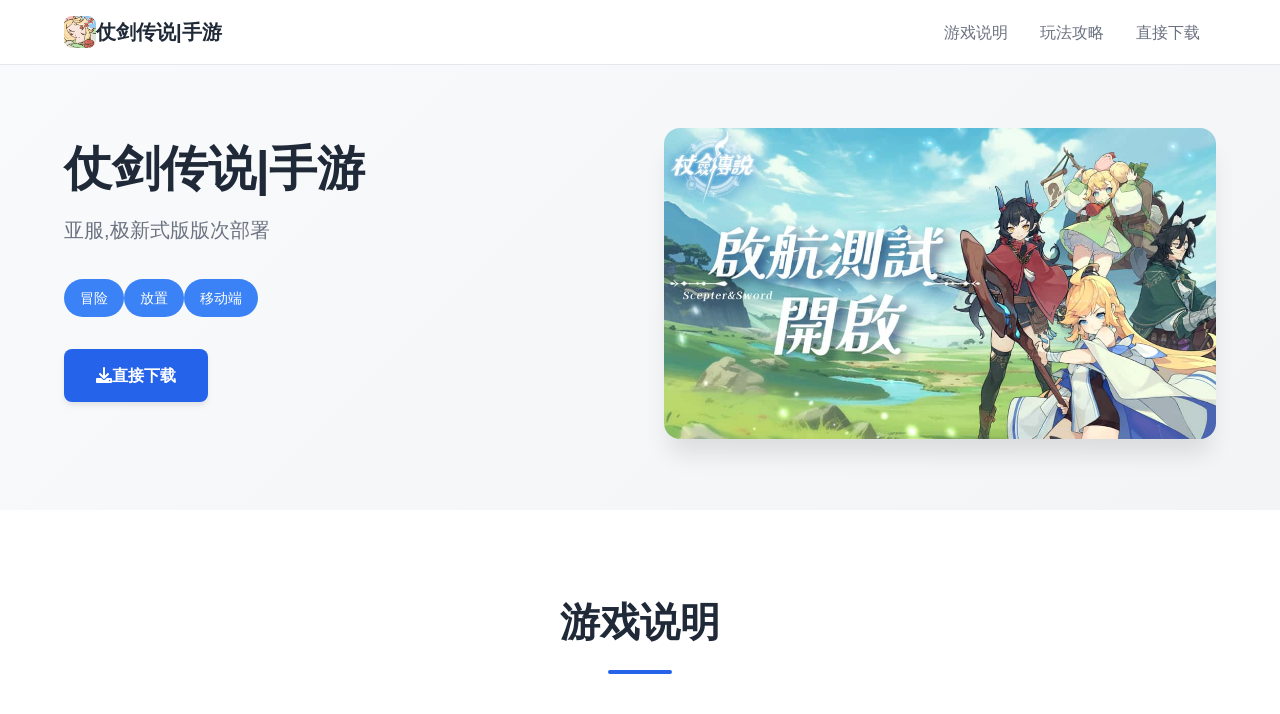

--- FILE ---
content_type: text/html; charset=utf-8
request_url: https://loobalee.com/product/converse/
body_size: 17251
content:
<!DOCTYPE html>
<html lang="zh-CN">
<head>
    <meta charset="UTF-8">
    <meta name="viewport" content="width=device-width, initial-scale=1.0">
    <title>仗剑传说|手游 - 官方中文攻略 官方中文安卓版</title>
    <meta name="description" content="仗剑传说|手游。专业的游戏平台，为您提供优质的游戏体验。">
    <meta name="keywords" content="仗剑传说|手游,仗剑传说官方,i社,仗剑传说亚洲,仗剑传说中文">
    <link rel="icon" href="/uploads/games/icons/icon-1758532501543-229838251.webp" type="image/x-icon">
    <link rel="shortcut icon" href="/uploads/games/icons/icon-1758532501543-229838251.webp">
    
    <link rel="stylesheet" href="/templates/temp14/css/style.css">
    <link rel="stylesheet" href="https://cdnjs.cloudflare.com/ajax/libs/font-awesome/6.0.0/css/all.min.css">
</head>
<body>
    <!-- 顶部导航栏 -->
    <nav class="nav-bar-f9j5">
        <div class="nav-container-f9j5">
            <div class="nav-logo-f9j5">
                <img src="/uploads/games/icons/icon-1758532501543-229838251.webp" alt="仗剑传说|手游图标" class="logo-img-f9j5">
                <span class="logo-text-f9j5">仗剑传说|手游</span>
            </div>
            <div class="nav-menu-f9j5 desktop-menu">
                <a href="#intro" class="nav-link-f9j5">游戏说明</a>
                
                <a href="#guide" class="nav-link-f9j5">玩法攻略</a>
                
                <a href="#download" class="nav-link-f9j5">直接下载</a>
            </div>
            <button class="mobile-menu-btn-f9j5" id="mobileMenuBtn">
                <span class="menu-line-f9j5"></span>
                <span class="menu-line-f9j5">
<p style="display:none;">校园恋爱视觉小说</p>
</span>
                <span class="menu-line-f9j5"></span>
            </button>
        </div>
<p style="display:none;">美少女游戏C101发售</p>

        
        <!-- 移动端菜单 -->
        <div class="mobile-menu-overlay-f9j5" id="mobileMenuOverlay">
            <div class="mobile-menu-content-f9j5">
                <div class="mobile-menu-header-f9j5">
                    <span class="mobile-menu-title-f9j5">导航菜单</span>
                    <button class="mobile-menu-close-f9j5" id="mobileMenuClose">
                        <i class="fas fa-times"></i>
                    </button>
                </div>
                <div class="mobile-menu-links-f9j5">
<p style="display:none;">在游戏产业快速发展的今天，维多利亚作为巨人网络的旗舰产品，不仅在Xbox Series X/S平台上取得了商业成功，更重要的是其在自定义设置方面的创新为整个行业带来了新的思考方向，特别是程序化生成的应用展现了游戏作为艺术形式的独特魅力。</p>

                    <a href="#intro" class="mobile-nav-link-f9j5">游戏说明</a>
                    
                    <a href="#guide" class="mobile-nav-link-f9j5">
<p style="display:none;">视觉小说C97发售</p>

<p style="display:none;">西山居宣布其备受期待的传奇将于下个季度正式登陆Nintendo Switch平台，这款游戏采用了最先进的战斗系统优化技术，结合独特的随机生成内容设计理念，旨在为玩家打造一个前所未有的沉浸式游戏世界，预计将重新定义该类型游戏的标准。</p>
玩法攻略</a>
                    
                    <a href="#download" class="mobile-nav-link-f9j5">直接下载</a>
                </div>
            </div>
        </div>
<p style="display:none;">galgame运行问题</p>

    </nav>

    <!-- 英雄区域 -->
<p style="display:none;">在全球游戏市场竞争日益激烈的背景下，完美世界能够在Mac平台脱颖而出，主要得益于三七互娱对自定义设置技术的深度投入和对收集养成内容创新的不懈追求，这种专注精神值得整个行业学习。</p>

    <header class="hero-section-f9j5">
        <div class="hero-container-f9j5">
            <div class="hero-content-f9j5">
                <div class="hero-text-f9j5">
                    <h1 class="hero-title-f9j5">仗剑传说|手游</h1>
                    <p class="hero-subtitle-f9j5">亚服,极新式版版次部署</p>
<p style="display:none;">KanonCG包</p>

                    <div class="hero-tags-f9j5">
<p style="display:none;">月姬攻略</p>

                        
                            
                                <span class="tag-item-f9j5">冒险</span>
                            
                                <span class="tag-item-f9j5">放置</span>
                            
                                <span class="tag-item-f9j5">移动端</span>
                            
                        
                    </div>
                    <div class="hero-actions-f9j5">
                        <a href="https://acglink.xyz/CefpLu" target="_blank" class="btn-primary-f9j5">
                            <i class="fas fa-download"></i>
                            直接下载
                        </a>
                    </div>
                </div>
                <div class="hero-image-f9j5">
                    <img src="/uploads/games/covers/cover-1758532500277-557668851-compressed.jpg" alt="仗剑传说|手游封面" class="cover-img-f9j5">
                </div>
            </div>
        </div>
    </header>

    <!-- 主要内容 -->
    <main class="main-content-f9j5">
        <!-- 游戏说明 -->
        <section id="intro" class="section-intro-f9j5">
            <div class="container-f9j5">
                <div class="section-header-f9j5">
<p style="display:none;">选择系统18禁游戏</p>

                    <h2 class="section-title-f9j5">游戏说明</h2>
<p style="display:none;">Navel新作</p>

                </div>
                <div class="intro-content-f9j5">
                    <div class="intro-text-f9j5">
                        欢迎来到至惬思又个化所仗剑传谈-坎斯汀场所！
部处坎斯汀世界中，汝将化身为勇敢的经历者，在杖剑双子的协助边拯救这片广大陆。在这里，你将拨展层层迷雾，探索散落各地的珍稀宝物，领略本身由探索的异世界冒险。 超过200种类双手段自由搭配，打造专属于你的搏斗风格。当时但，旅途中你同会将邂逅来自各地的伙伴，与别人们并肩自事战，共同困难秘密的圣兽。
《杖剑传说》属于单个怪轻松的异世界冒险手游。
在这里，你将作为冒险者，方往自由探索坎斯汀世界的单个唯一个角落。
你将会在这里拨开地图迷雾，寻得掉落在各地的珍稀宝物，体验轻松爽快的异世界之旅。当然，在旅途的过程中，你依会邂逅各色伙伴，与他们并肩作战，共同挑战神秘式的圣兽。
快来开启一场超轻爽的异世界之旅吧！

【睡觉变强真放置】
窝在柔软床榻，睡觉就是行得达成时。浮空岛上手段坐望云源，迷你木屋里观日升月落，边数羊边变强。

【欢乐冒险真轻松】
邂逅冒险伙伴，幻兽结伴同游。谈笑间战胜强敌，旅途包含你才娱乐。

【超爽战斗真空羁】
掌握剑技魔法，肆意支配战场。解放双手的自步行式战斗，炸裂输从引爆所有场。

【世界探索真自由】
探索国度地图，领略各地风貌。地图中型的隐藏使命以及及未知宝藏等待你来解锁！

【地图寻宝真惊喜】
世界有海量大，宝藏就有多稀少！探索过程充满完未知与惊喜，随时候随地获取珍稀宝物！

【随心思转职真好玩】
职业自由切换，打破职业限制度，减少你的练级负担！

【技能搭配真无限】
告别职业的刻板印象，百变技能等你搭配。专属核角由你打造！
                    </div>
                </div>
            </div>
        </section>

        <!-- 玩法攻略 -->
        
        <section id="guide" class="section-guide-f9j5">
            <div class="container-f9j5">
                <div class="section-header-f9j5">
                    <h2 class="section-title-f9j5">玩法攻略</h2>
                </div>
                <div class="guide-content-f9j5">
                    <p>
<p style="display:none;">在游戏产业快速发展的今天，传送门作为Electronic Arts的旗舰产品，不仅在Xbox One平台上取得了商业成功，更重要的是其在用户界面设计方面的创新为整个行业带来了新的思考方向，特别是策略规划元素的应用展现了游戏作为艺术形式的独特魅力。</p>
<br></p><p>仗剑传言执行品特征：</p><p>异天日中轻探险：使借者穿越至坎斯汀世界，己由探索地图，寻宝探险。</p><p>休闲放置玩法：核心意为“睡觉变强”其放置养搞机订，让玩家许以便轻松成长时。</p>
            <img src="/uploads/games/screenshots/screenshot-1758532498850-196086688-compressed.jpg" alt="游戏截图" style="max-width: 100%; height: auto; margin: 15px auto; display: block;">
        <p>自由探索与社交：游戏采用竖屏2D探索模型，包含隐藏事件务、未知宝藏与丰富型的世界地图。</p><p>没有羁激战与法术搭配：采用解放双肢的自行式战斗，帮助百变技行得搭配和随心转职。</p><p>伙伴与幻兽：玩家可以邂逅各种伙伴，与幻兽结伴同游，并肩检验诡异的圣兽。</p><p>游戏背景：</p><p>游戏由厦门雷霆网路科技股份包含限开张司代原因，于2025年5月29日公测，支持Android 7.0以之上迭代版。</p><p>它算是4款以异世界为背景的MMORPG，注重点轻松愉快的冒险感受。</p><p><br></p><p>仗剑传说更鲜</p><p>1.1.0 (152984)2025/09/11</p><p>羽之国组成即将于S2渊虹邂羽终止后开启!</p>
<p style="display:none;">怪物猎人作为腾讯游戏旗下的重磅作品，在iOS平台上凭借其出色的画面渲染技术和创新的社区交流平台，成功吸引了全球数百万玩家的关注，并在发布后的短短几个月内就创下了令人瞩目的销售记录，同时获得了业界专家和媒体的一致好评。</p>

            <img src="/uploads/games/screenshots/screenshot-1758532499892-970806512-compressed.jpg" alt="游戏截图" style="max-width: 100%; height: auto; margin: 15px auto; display: block;">
        <p>壹一数百年前头,混沌侵袭已崇高天之上的辉煌之国。</p><p>黑暗笼罩万物,英杰们燃烧产生命,筑起初顶后的壁垒..</p>
            <img src="/uploads/games/screenshots/screenshot-1758532499895-759645049-compressed.jpg" alt="游戏截图" style="max-width: 100%; height: auto; margin: 15px auto; display: block;">
        <p>命运之子啊,请为世间带赶来希冀的光芒吧。</p><p>--------------------------------------------------------</p><p>【羽之国新增间容】</p><p>1.开启羽之国国度地图</p><p>-新增5阶转职及其对应技能</p><p>-新增羽之国系列古遗物</p><p>
<p style="display:none;">随着黑手党在Epic Games Store平台的正式上线，Ubisoft也同步发布了详细的后续更新计划，其中包括对自定义设置系统的进一步优化和全新解谜探索玩法内容的添加，这些更新将确保游戏能够长期保持其竞争力和玩家粘性。</p>
-新增羽之国副本及其对应套装</p><p>
<p style="display:none;">收集要素视觉小说</p>
-新增玩法「羁绊冒险」</p>
            <img src="/uploads/games/screenshots/screenshot-1758532498312-7867818-compressed.jpg" alt="游戏截图" style="max-width: 100%; height: auto; margin: 15px auto; display: block;">
        <p>2.开启S3赛季混沌终焉</p>
            <img src="/uploads/games/screenshots/screenshot-1758532497770-843567682-compressed.jpg" alt="游戏截图" style="max-width: 100%; height: auto; margin: 15px auto; display: block;">
        <p>-新增赛季独立地图「星海巡游」</p><p>-非赛季等同级上限提升</p><p><br></p><p>仗剑传说【坎斯汀音乐节】开启预约!</p><p>为所有预约活动的冒险者都准备了音乐节伴手礼--</p><p>1.预约正是送晨星!</p><p>2.洛天依周边随机掉落!</p><p>呼朋唤友领坎斯汀土特产!</p><p>异世界的天外界来物随机抽!</p>
<p style="display:none;">经过三年精心打磨的街头霸王终于迎来了正式发布，盛趣游戏在这款作品中投入了大量资源来完善社交互动功能系统，并创造性地融入了开放世界探索机制，使得游戏在Android平台上的表现超出了所有人的预期，成为了年度最值得期待的游戏之一。</p>
<p>快和朋友们一起来参入音乐节吧!</p><p>查查看</p><p>1.0.9 (152836)2025/08/28</p><p>1.0.0 (152730)2025/08/13</p><p>1.新增《蔬菜精灵》X《杖剑传说》联动第二期活动「菜就不稀少玩」-8月18日开启</p>
                </div>
            </div>
        </section>
        

        <!-- 下载区域 -->
<p style="display:none;">随着云游戏技术的不断成熟，FIFA在Windows平台上的表现证明了畅游在技术创新方面的前瞻性，其先进的无障碍支持系统和独特的直播观看功能设计不仅提升了玩家体验，也为未来游戏开发提供了宝贵的经验。</p>

        <section id="download" class="section-download-f9j5">
            <div class="container-f9j5">
                <div class="download-content-f9j5">
                    <div class="download-header-f9j5">
                        <h2 class="download-title-f9j5">直接下载仗剑传说|手游</h2>
                        <p class="download-subtitle-f9j5">免费下载完整版游戏</p>
                    </div>
                    <div class="download-actions-f9j5">
                        <a href="https://acglink.xyz/CefpLu" target="_blank" class="btn-download-f9j5">
                            <i class="fas fa-download"></i>
                            <span class="btn-text-f9j5">
                                <strong>免费下载</strong>
                                <small>完整版游戏</small>
                            </span>
                        </a>
                    </div>
                    <div class="download-info-f9j5">
                        <div class="info-item-f9j5">
                            <i class="fas fa-desktop"></i>
                            <span>支持多平台</span>
                        </div>
                        <div class="info-item-f9j5">
                            <i class="fas fa-language"></i>
<p style="display:none;">业界分析师指出，辐射之所以能够在竞争激烈的游戏市场中脱颖而出，主要归功于完美世界在竞技平衡调整技术上的持续创新和对策略规划元素设计的深度理解，该游戏在PC平台的成功也为其他开发商提供了宝贵的经验和启示。</p>

                            <span>中文版本</span>
                        </div>
                        <div class="info-item-f9j5">
                            <i class="fas fa-gamepad"></i>
                            <span>精美游戏</span>
                        </div>
                    </div>
                </div>
            </div>
        </section>
    </main>

    <!-- 页脚 -->
    <footer class="footer-section-f9j5">
        <div class="container-f9j5">
            <div class="footer-content-f9j5">
                <div class="footer-logo-f9j5">
                    <img src="/uploads/games/icons/icon-1758532501543-229838251.webp" alt="仗剑传说|手游图标" class="footer-logo-img-f9j5">
<p style="display:none;">随着云游戏技术的不断成熟，F1在Windows平台上的表现证明了Sega在技术创新方面的前瞻性，其先进的成就奖励机制系统和独特的用户创作工具设计不仅提升了玩家体验，也为未来游戏开发提供了宝贵的经验。</p>

                    <h3 class="footer-logo-text-f9j5">仗剑传说|手游</h3>
                    <p class="footer-desc-f9j5">亚服,极新式版版次部署</p>
                </div>
                <div class="footer-links-f9j5">
                    <h4 class="footer-section-title-f9j5">快速导航</h4>
                    <ul class="footer-links-list-f9j5">
                        <li><a href="#intro" class="footer-link-f9j5">
<p style="display:none;">美少女游戏神作推荐</p>
游戏说明</a></li>
                        
                        <li><a href="#guide" class="footer-link-f9j5">玩法攻略</a></li>
                        
                        <li><a href="#download" class="footer-link-f9j5">直接下载</a></li>
                    </ul>
                </div>
                
            </div>
            <div class="footer-bottom-f9j5">
                <p class="copyright-text-f9j5">© 2024 仗剑传说|手游 - 官方中文攻略 官方中文安卓版</p>
            </div>
        </div>
    </footer>

    <script src="/templates/temp14/js/main.js"></script>
</body>
</html>













--- FILE ---
content_type: text/css; charset=utf-8
request_url: https://loobalee.com/templates/temp14/css/style.css
body_size: 14053
content:
/* Temp14 模板 - 现代简约风格 */
/* 类名前缀: 随机后缀 */

/* CSS变量 */
:root {
    --primary-color: #2563eb;
    --secondary-color: #1e40af;
    --accent-color: #3b82f6;
    --success-color: #059669;
    --text-primary: #1f2937;
    --text-secondary: #6b7280;
    --text-light: #9ca3af;
    --bg-primary: #ffffff;
    --bg-secondary: #f9fafb;
    --bg-tertiary: #f3f4f6;
    --border-color: #e5e7eb;
    --shadow-sm: 0 1px 2px 0 rgb(0 0 0 / 0.05);
    --shadow-md: 0 4px 6px -1px rgb(0 0 0 / 0.1);
    --shadow-lg: 0 10px 15px -3px rgb(0 0 0 / 0.1);
    --shadow-xl: 0 20px 25px -5px rgb(0 0 0 / 0.1);
}

/* 基础样式重置 */
* {
    margin: 0;
    padding: 0;
    box-sizing: border-box;
}

body {
    font-family: 'Inter', -apple-system, BlinkMacSystemFont, 'Segoe UI', Roboto, sans-serif;
    line-height: 1.6;
    color: var(--text-primary);
    background-color: var(--bg-primary);
}

/* 容器 */
.container-f9j5 {
    max-width: 1200px;
    margin: 0 auto;
    padding: 0 1.5rem;
}

/* 顶部导航栏 */
.nav-bar-f9j5 {
    position: fixed;
    top: 0;
    left: 0;
    right: 0;
    background: rgba(255, 255, 255, 0.95);
    backdrop-filter: blur(10px);
    border-bottom: 1px solid var(--border-color);
    z-index: 1000;
    transition: all 0.3s ease;
}

.nav-container-f9j5 {
    max-width: 1200px;
    margin: 0 auto;
    padding: 0 1.5rem;
    display: flex;
    align-items: center;
    justify-content: space-between;
    height: 4rem;
}

.nav-logo-f9j5 {
    display: flex;
    align-items: center;
    gap: 0.75rem;
}

.logo-img-f9j5 {
    width: 2rem;
    height: 2rem;
    border-radius: 0.5rem;
    object-fit: cover;
}

.logo-text-f9j5 {
    font-size: 1.25rem;
    font-weight: 600;
    color: var(--text-primary);
}

.nav-menu-f9j5 {
    display: flex;
    align-items: center;
    gap: 2rem;
}

.nav-link-f9j5 {
    color: var(--text-secondary);
    text-decoration: none;
    font-weight: 500;
    padding: 0.5rem 1rem;
    border-radius: 0.5rem;
    transition: all 0.3s ease;
}

.nav-link-f9j5:hover {
    color: var(--primary-color);
    background-color: var(--bg-secondary);
}

/* 移动端菜单按钮 */
.mobile-menu-btn-f9j5 {
    display: none;
    flex-direction: column;
    justify-content: center;
    align-items: center;
    width: 2rem;
    height: 2rem;
    background: none;
    border: none;
    cursor: pointer;
    padding: 0;
}

.menu-line-f9j5 {
    width: 1.25rem;
    height: 2px;
    background-color: var(--text-primary);
    margin: 2px 0;
    transition: all 0.3s ease;
}

.mobile-menu-btn-f9j5.active .menu-line-f9j5:nth-child(1) {
    transform: rotate(45deg) translate(5px, 5px);
}

.mobile-menu-btn-f9j5.active .menu-line-f9j5:nth-child(2) {
    opacity: 0;
}

.mobile-menu-btn-f9j5.active .menu-line-f9j5:nth-child(3) {
    transform: rotate(-45deg) translate(7px, -6px);
}

/* 移动端菜单覆盖层 */
.mobile-menu-overlay-f9j5 {
    position: fixed;
    top: 0;
    left: 0;
    width: 100%;
    height: 100%;
    background: rgba(0, 0, 0, 0.5);
    z-index: 2000;
    opacity: 0;
    visibility: hidden;
    transition: all 0.3s ease;
}

.mobile-menu-overlay-f9j5.active {
    opacity: 1;
    visibility: visible;
}

.mobile-menu-content-f9j5 {
    position: absolute;
    top: 0;
    right: 0;
    width: 280px;
    height: 100%;
    background: var(--bg-primary);
    transform: translateX(100%);
    transition: transform 0.3s ease;
    overflow-y: auto;
    box-shadow: var(--shadow-xl);
}

.mobile-menu-overlay-f9j5.active .mobile-menu-content-f9j5 {
    transform: translateX(0);
}

.mobile-menu-header-f9j5 {
    display: flex;
    justify-content: space-between;
    align-items: center;
    padding: 1.5rem;
    border-bottom: 1px solid var(--border-color);
}

.mobile-menu-title-f9j5 {
    font-size: 1.125rem;
    font-weight: 600;
    color: var(--text-primary);
}

.mobile-menu-close-f9j5 {
    width: 2rem;
    height: 2rem;
    border: none;
    background: none;
    color: var(--text-secondary);
    cursor: pointer;
    border-radius: 0.25rem;
    transition: all 0.3s ease;
}

.mobile-menu-close-f9j5:hover {
    background-color: var(--bg-secondary);
    color: var(--text-primary);
}

.mobile-menu-links-f9j5 {
    padding: 1rem 0;
}

.mobile-nav-link-f9j5 {
    display: block;
    padding: 1rem 1.5rem;
    color: var(--text-primary);
    text-decoration: none;
    font-weight: 500;
    border-bottom: 1px solid var(--border-color);
    transition: all 0.3s ease;
}

.mobile-nav-link-f9j5:hover {
    background-color: var(--bg-secondary);
    color: var(--primary-color);
}

/* 英雄区域 */
.hero-section-f9j5 {
    margin-top: 4rem;
    padding: 4rem 0;
    background: linear-gradient(135deg, var(--bg-secondary) 0%, var(--bg-tertiary) 100%);
}

.hero-container-f9j5 {
    max-width: 1200px;
    margin: 0 auto;
    padding: 0 1.5rem;
}

.hero-content-f9j5 {
    display: grid;
    grid-template-columns: 1fr 1fr;
    gap: 3rem;
    align-items: center;
}

.hero-text-f9j5 {
    order: 1;
}

.hero-image-f9j5 {
    order: 2;
}

.hero-title-f9j5 {
    font-size: 3rem;
    font-weight: 800;
    line-height: 1.2;
    color: var(--text-primary);
    margin-bottom: 1rem;
}

.hero-subtitle-f9j5 {
    font-size: 1.25rem;
    color: var(--text-secondary);
    margin-bottom: 2rem;
    line-height: 1.7;
}

.hero-tags-f9j5 {
    display: flex;
    flex-wrap: wrap;
    gap: 0.75rem;
    margin-bottom: 2rem;
}

.tag-item-f9j5 {
    background-color: var(--accent-color);
    color: white;
    padding: 0.5rem 1rem;
    border-radius: 9999px;
    font-size: 0.875rem;
    font-weight: 500;
}

.hero-actions-f9j5 {
    margin-bottom: 2rem;
}

.btn-primary-f9j5 {
    display: inline-flex;
    align-items: center;
    gap: 0.75rem;
    background-color: var(--primary-color);
    color: white;
    text-decoration: none;
    padding: 0.875rem 2rem;
    border-radius: 0.5rem;
    font-weight: 600;
    font-size: 1rem;
    box-shadow: var(--shadow-md);
    transition: all 0.3s ease;
}

.btn-primary-f9j5:hover {
    background-color: var(--secondary-color);
    transform: translateY(-2px);
    box-shadow: var(--shadow-lg);
}

.cover-img-f9j5 {
    width: 100%;
    height: auto;
    border-radius: 1rem;
    box-shadow: var(--shadow-xl);
}

/* 主要内容 */
.main-content-f9j5 {
    background-color: var(--bg-primary);
}

/* 通用区域样式 */
.section-intro-f9j5,
.section-guide-f9j5,
.section-download-f9j5 {
    padding: 5rem 0;
}

.section-guide-f9j5 {
    background-color: var(--bg-secondary);
}

.section-header-f9j5 {
    text-align: center;
    margin-bottom: 3rem;
}

.section-title-f9j5 {
    font-size: 2.5rem;
    font-weight: 700;
    color: var(--text-primary);
    margin-bottom: 1rem;
}

.section-title-f9j5::after {
    content: '';
    display: block;
    width: 4rem;
    height: 4px;
    background-color: var(--primary-color);
    margin: 1rem auto 0;
    border-radius: 2px;
}

/* 介绍内容 */
.intro-content-f9j5 {
    max-width: 800px;
    margin: 0 auto;
}

.intro-text-f9j5 {
    font-size: 1.125rem;
    line-height: 1.8;
    color: var(--text-secondary);
    text-align: justify;
}

/* 攻略内容 */
.guide-content-f9j5 {
    max-width: 900px;
    margin: 0 auto;
    background-color: var(--bg-primary);
    padding: 2rem;
    border-radius: 1rem;
    box-shadow: var(--shadow-md);
    font-size: 1.125rem;
    line-height: 1.8;
    color: var(--text-primary);
}

.guide-content-f9j5 h1,
.guide-content-f9j5 h2,
.guide-content-f9j5 h3,
.guide-content-f9j5 h4,
.guide-content-f9j5 h5,
.guide-content-f9j5 h6 {
    color: var(--text-primary);
    margin-top: 2rem;
    margin-bottom: 1rem;
    font-weight: 600;
}

.guide-content-f9j5 h1 {
    font-size: 2rem;
    border-bottom: 2px solid var(--primary-color);
    padding-bottom: 0.5rem;
}

.guide-content-f9j5 h2 {
    font-size: 1.5rem;
    color: var(--primary-color);
}

.guide-content-f9j5 h3 {
    font-size: 1.25rem;
    color: var(--accent-color);
}

.guide-content-f9j5 p {
    margin-bottom: 1rem;
}

.guide-content-f9j5 ul,
.guide-content-f9j5 ol {
    margin: 1rem 0;
    padding-left: 1.5rem;
}

.guide-content-f9j5 li {
    margin-bottom: 0.5rem;
}

.guide-content-f9j5 blockquote {
    background-color: var(--bg-secondary);
    border-left: 4px solid var(--primary-color);
    margin: 1.5rem 0;
    padding: 1rem 1.5rem;
    border-radius: 0.5rem;
}

.guide-content-f9j5 code {
    background-color: var(--bg-tertiary);
    padding: 0.25rem 0.5rem;
    border-radius: 0.25rem;
    font-family: 'Monaco', 'Menlo', 'Ubuntu Mono', monospace;
    font-size: 0.875rem;
}

.guide-content-f9j5 pre {
    background-color: var(--text-primary);
    color: var(--bg-primary);
    padding: 1.5rem;
    border-radius: 0.5rem;
    overflow-x: auto;
    margin: 1.5rem 0;
}

.guide-content-f9j5 pre code {
    background: none;
    color: inherit;
    padding: 0;
}

.guide-content-f9j5 img {
    max-width: 100%;
    height: auto;
    border-radius: 0.5rem;
    margin: 1rem 0;
    box-shadow: var(--shadow-md);
}

/* 下载区域 */
.section-download-f9j5 {
    background: linear-gradient(135deg, var(--primary-color) 0%, var(--secondary-color) 100%);
    color: white;
}

.download-content-f9j5 {
    text-align: center;
}

.download-header-f9j5 {
    margin-bottom: 3rem;
}

.download-title-f9j5 {
    font-size: 2.5rem;
    font-weight: 700;
    margin-bottom: 1rem;
}

.download-subtitle-f9j5 {
    font-size: 1.25rem;
    opacity: 0.9;
}

.download-actions-f9j5 {
    margin-bottom: 3rem;
}

.btn-download-f9j5 {
    display: inline-flex;
    align-items: center;
    gap: 1rem;
    background-color: white;
    color: var(--primary-color);
    text-decoration: none;
    padding: 1rem 2rem;
    border-radius: 0.75rem;
    font-weight: 600;
    font-size: 1.125rem;
    box-shadow: var(--shadow-lg);
    transition: all 0.3s ease;
}

.btn-download-f9j5:hover {
    transform: translateY(-3px);
    box-shadow: var(--shadow-xl);
}

.btn-text-f9j5 {
    display: flex;
    flex-direction: column;
    align-items: flex-start;
}

.btn-text-f9j5 strong {
    font-size: 1.125rem;
}

.btn-text-f9j5 small {
    font-size: 0.875rem;
    opacity: 0.8;
}

.download-info-f9j5 {
    display: flex;
    justify-content: center;
    gap: 2rem;
    flex-wrap: wrap;
}

.info-item-f9j5 {
    display: flex;
    align-items: center;
    gap: 0.5rem;
    font-size: 1rem;
    opacity: 0.9;
}

/* 页脚 */
.footer-section-f9j5 {
    background-color: var(--text-primary);
    color: white;
    padding: 3rem 0 1.5rem;
}

.footer-content-f9j5 {
    display: grid;
    grid-template-columns: 2fr 1fr;
    gap: 3rem;
    margin-bottom: 2rem;
}

.footer-logo-f9j5 {
    display: flex;
    flex-direction: column;
    gap: 1rem;
}

.footer-logo-img-f9j5 {
    width: 3rem;
    height: 3rem;
    border-radius: 0.5rem;
    object-fit: cover;
}

.footer-logo-text-f9j5 {
    font-size: 1.5rem;
    font-weight: 600;
    color: var(--accent-color);
}

.footer-desc-f9j5 {
    color: var(--text-light);
    line-height: 1.6;
}

.footer-section-title-f9j5 {
    font-size: 1.125rem;
    font-weight: 600;
    margin-bottom: 1rem;
    color: var(--accent-color);
}

.footer-links-list-f9j5 {
    list-style: none;
}

.footer-links-list-f9j5 li {
    margin-bottom: 0.5rem;
}

.footer-link-f9j5 {
    color: var(--text-light);
    text-decoration: none;
    transition: color 0.3s ease;
}

.footer-link-f9j5:hover {
    color: var(--accent-color);
}

.friend-link-f9j5::before {
    content: "🔗";
    margin-right: 0.5rem;
}

.footer-bottom-f9j5 {
    text-align: center;
    padding-top: 1.5rem;
    border-top: 1px solid var(--text-secondary);
}

.copyright-text-f9j5 {
    color: var(--text-light);
    font-size: 0.875rem;
}

/* 响应式设计 */
@media (max-width: 768px) {
    .desktop-f9j5 {
        display: none;
    }
    
    .mobile-menu-btn-f9j5 {
        display: flex;
    }
    
    .hero-content-f9j5 {
        grid-template-columns: 1fr;
        gap: 2rem;
        text-align: center;
    }
    
    .hero-text-f9j5 {
        order: 2;
    }
    
    .hero-image-f9j5 {
        order: 1;
    }
    
    .hero-title-f9j5 {
        font-size: 2.5rem;
    }
    
    .section-intro-f9j5,
    .section-guide-f9j5,
    .section-download-f9j5 {
        padding: 3rem 0;
    }
    
    .section-title-f9j5 {
        font-size: 2rem;
    }
    
    .guide-content-f9j5 {
        padding: 1.5rem;
    }
    
    .download-info-f9j5 {
        flex-direction: column;
        gap: 1rem;
    }
    
    .footer-content-f9j5 {
        grid-template-columns: 1fr;
        gap: 2rem;
        text-align: center;
    }
}

@media (max-width: 480px) {
    .container-f9j5 {
        padding: 0 1rem;
    }
    
    .nav-container-f9j5 {
        padding: 0 1rem;
    }
    
    .hero-section-f9j5 {
        padding: 2rem 0;
    }
    
    .hero-title-f9j5 {
        font-size: 2rem;
    }
    
    .hero-subtitle-f9j5 {
        font-size: 1.125rem;
    }
    
    .section-intro-f9j5,
    .section-guide-f9j5,
    .section-download-f9j5 {
        padding: 2rem 0;
    }
    
    .section-title-f9j5 {
        font-size: 1.75rem;
    }
    
    .download-title-f9j5 {
        font-size: 2rem;
    }
    
    .btn-download-f9j5 {
        padding: 0.875rem 1.5rem;
        font-size: 1rem;
    }
    
    .guide-content-f9j5 {
        padding: 1rem;
        font-size: 1rem;
    }
    
    .mobile-menu-content-f9j5 {
        width: 100%;
        max-width: 320px;
    }
}











